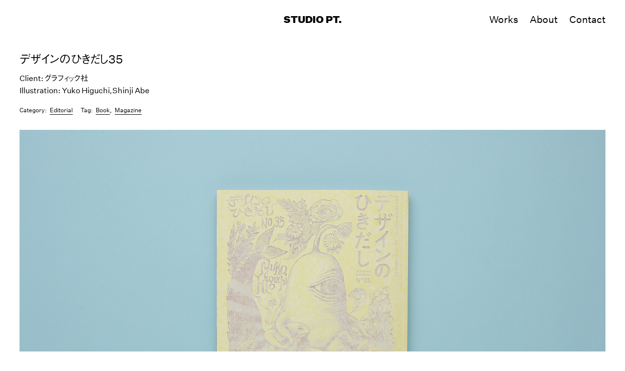

--- FILE ---
content_type: text/html; charset=UTF-8
request_url: https://studio-pt.co/works/83/
body_size: 16594
content:

<!doctype html>
<html lang="ja">
  <head>
  <meta charset="utf-8">
  <meta http-equiv="x-ua-compatible" content="ie=edge">
  <meta name="viewport" content="width=device-width, initial-scale=1">
  <link rel="icon" href="/assets/images/favicon.png" sizes="48x48" type="image/png">
  <meta property="og:type" content="website">
  <meta property="og:site_name" content="STUDIO PT.">
  <meta property="og:locale" content="ja_JP">
  <meta name="twitter:card" content="summary_large_image">

  <meta property="og:description" content="Client: グラフィック社 Illustration: Yuko Higuchi，Shinji Abe">
<meta property="twitter:text:description" content="Client: グラフィック社 Illustration: Yuko Higuchi，Shinji Abe">
<meta property="og:title" content="デザインのひきだし35">
<meta property="og:url" content="/works/83/">
<meta property="og:image" content="https://studio-pt.co/media/2018/10/IMG_999_262_LS.jpg">
  <title>デザインのひきだし35 &#8211; STUDIO PT.</title>
<meta name='robots' content='max-image-preview:large' />
<link rel="stylesheet" href="/wp-includes/css/dist/block-library/style.min.css?ver=6.0.11">
<style id='global-styles-inline-css' type='text/css'>
body{--wp--preset--color--black: #000000;--wp--preset--color--cyan-bluish-gray: #abb8c3;--wp--preset--color--white: #ffffff;--wp--preset--color--pale-pink: #f78da7;--wp--preset--color--vivid-red: #cf2e2e;--wp--preset--color--luminous-vivid-orange: #ff6900;--wp--preset--color--luminous-vivid-amber: #fcb900;--wp--preset--color--light-green-cyan: #7bdcb5;--wp--preset--color--vivid-green-cyan: #00d084;--wp--preset--color--pale-cyan-blue: #8ed1fc;--wp--preset--color--vivid-cyan-blue: #0693e3;--wp--preset--color--vivid-purple: #9b51e0;--wp--preset--gradient--vivid-cyan-blue-to-vivid-purple: linear-gradient(135deg,rgba(6,147,227,1) 0%,rgb(155,81,224) 100%);--wp--preset--gradient--light-green-cyan-to-vivid-green-cyan: linear-gradient(135deg,rgb(122,220,180) 0%,rgb(0,208,130) 100%);--wp--preset--gradient--luminous-vivid-amber-to-luminous-vivid-orange: linear-gradient(135deg,rgba(252,185,0,1) 0%,rgba(255,105,0,1) 100%);--wp--preset--gradient--luminous-vivid-orange-to-vivid-red: linear-gradient(135deg,rgba(255,105,0,1) 0%,rgb(207,46,46) 100%);--wp--preset--gradient--very-light-gray-to-cyan-bluish-gray: linear-gradient(135deg,rgb(238,238,238) 0%,rgb(169,184,195) 100%);--wp--preset--gradient--cool-to-warm-spectrum: linear-gradient(135deg,rgb(74,234,220) 0%,rgb(151,120,209) 20%,rgb(207,42,186) 40%,rgb(238,44,130) 60%,rgb(251,105,98) 80%,rgb(254,248,76) 100%);--wp--preset--gradient--blush-light-purple: linear-gradient(135deg,rgb(255,206,236) 0%,rgb(152,150,240) 100%);--wp--preset--gradient--blush-bordeaux: linear-gradient(135deg,rgb(254,205,165) 0%,rgb(254,45,45) 50%,rgb(107,0,62) 100%);--wp--preset--gradient--luminous-dusk: linear-gradient(135deg,rgb(255,203,112) 0%,rgb(199,81,192) 50%,rgb(65,88,208) 100%);--wp--preset--gradient--pale-ocean: linear-gradient(135deg,rgb(255,245,203) 0%,rgb(182,227,212) 50%,rgb(51,167,181) 100%);--wp--preset--gradient--electric-grass: linear-gradient(135deg,rgb(202,248,128) 0%,rgb(113,206,126) 100%);--wp--preset--gradient--midnight: linear-gradient(135deg,rgb(2,3,129) 0%,rgb(40,116,252) 100%);--wp--preset--duotone--dark-grayscale: url('#wp-duotone-dark-grayscale');--wp--preset--duotone--grayscale: url('#wp-duotone-grayscale');--wp--preset--duotone--purple-yellow: url('#wp-duotone-purple-yellow');--wp--preset--duotone--blue-red: url('#wp-duotone-blue-red');--wp--preset--duotone--midnight: url('#wp-duotone-midnight');--wp--preset--duotone--magenta-yellow: url('#wp-duotone-magenta-yellow');--wp--preset--duotone--purple-green: url('#wp-duotone-purple-green');--wp--preset--duotone--blue-orange: url('#wp-duotone-blue-orange');--wp--preset--font-size--small: 13px;--wp--preset--font-size--medium: 20px;--wp--preset--font-size--large: 36px;--wp--preset--font-size--x-large: 42px;}.has-black-color{color: var(--wp--preset--color--black) !important;}.has-cyan-bluish-gray-color{color: var(--wp--preset--color--cyan-bluish-gray) !important;}.has-white-color{color: var(--wp--preset--color--white) !important;}.has-pale-pink-color{color: var(--wp--preset--color--pale-pink) !important;}.has-vivid-red-color{color: var(--wp--preset--color--vivid-red) !important;}.has-luminous-vivid-orange-color{color: var(--wp--preset--color--luminous-vivid-orange) !important;}.has-luminous-vivid-amber-color{color: var(--wp--preset--color--luminous-vivid-amber) !important;}.has-light-green-cyan-color{color: var(--wp--preset--color--light-green-cyan) !important;}.has-vivid-green-cyan-color{color: var(--wp--preset--color--vivid-green-cyan) !important;}.has-pale-cyan-blue-color{color: var(--wp--preset--color--pale-cyan-blue) !important;}.has-vivid-cyan-blue-color{color: var(--wp--preset--color--vivid-cyan-blue) !important;}.has-vivid-purple-color{color: var(--wp--preset--color--vivid-purple) !important;}.has-black-background-color{background-color: var(--wp--preset--color--black) !important;}.has-cyan-bluish-gray-background-color{background-color: var(--wp--preset--color--cyan-bluish-gray) !important;}.has-white-background-color{background-color: var(--wp--preset--color--white) !important;}.has-pale-pink-background-color{background-color: var(--wp--preset--color--pale-pink) !important;}.has-vivid-red-background-color{background-color: var(--wp--preset--color--vivid-red) !important;}.has-luminous-vivid-orange-background-color{background-color: var(--wp--preset--color--luminous-vivid-orange) !important;}.has-luminous-vivid-amber-background-color{background-color: var(--wp--preset--color--luminous-vivid-amber) !important;}.has-light-green-cyan-background-color{background-color: var(--wp--preset--color--light-green-cyan) !important;}.has-vivid-green-cyan-background-color{background-color: var(--wp--preset--color--vivid-green-cyan) !important;}.has-pale-cyan-blue-background-color{background-color: var(--wp--preset--color--pale-cyan-blue) !important;}.has-vivid-cyan-blue-background-color{background-color: var(--wp--preset--color--vivid-cyan-blue) !important;}.has-vivid-purple-background-color{background-color: var(--wp--preset--color--vivid-purple) !important;}.has-black-border-color{border-color: var(--wp--preset--color--black) !important;}.has-cyan-bluish-gray-border-color{border-color: var(--wp--preset--color--cyan-bluish-gray) !important;}.has-white-border-color{border-color: var(--wp--preset--color--white) !important;}.has-pale-pink-border-color{border-color: var(--wp--preset--color--pale-pink) !important;}.has-vivid-red-border-color{border-color: var(--wp--preset--color--vivid-red) !important;}.has-luminous-vivid-orange-border-color{border-color: var(--wp--preset--color--luminous-vivid-orange) !important;}.has-luminous-vivid-amber-border-color{border-color: var(--wp--preset--color--luminous-vivid-amber) !important;}.has-light-green-cyan-border-color{border-color: var(--wp--preset--color--light-green-cyan) !important;}.has-vivid-green-cyan-border-color{border-color: var(--wp--preset--color--vivid-green-cyan) !important;}.has-pale-cyan-blue-border-color{border-color: var(--wp--preset--color--pale-cyan-blue) !important;}.has-vivid-cyan-blue-border-color{border-color: var(--wp--preset--color--vivid-cyan-blue) !important;}.has-vivid-purple-border-color{border-color: var(--wp--preset--color--vivid-purple) !important;}.has-vivid-cyan-blue-to-vivid-purple-gradient-background{background: var(--wp--preset--gradient--vivid-cyan-blue-to-vivid-purple) !important;}.has-light-green-cyan-to-vivid-green-cyan-gradient-background{background: var(--wp--preset--gradient--light-green-cyan-to-vivid-green-cyan) !important;}.has-luminous-vivid-amber-to-luminous-vivid-orange-gradient-background{background: var(--wp--preset--gradient--luminous-vivid-amber-to-luminous-vivid-orange) !important;}.has-luminous-vivid-orange-to-vivid-red-gradient-background{background: var(--wp--preset--gradient--luminous-vivid-orange-to-vivid-red) !important;}.has-very-light-gray-to-cyan-bluish-gray-gradient-background{background: var(--wp--preset--gradient--very-light-gray-to-cyan-bluish-gray) !important;}.has-cool-to-warm-spectrum-gradient-background{background: var(--wp--preset--gradient--cool-to-warm-spectrum) !important;}.has-blush-light-purple-gradient-background{background: var(--wp--preset--gradient--blush-light-purple) !important;}.has-blush-bordeaux-gradient-background{background: var(--wp--preset--gradient--blush-bordeaux) !important;}.has-luminous-dusk-gradient-background{background: var(--wp--preset--gradient--luminous-dusk) !important;}.has-pale-ocean-gradient-background{background: var(--wp--preset--gradient--pale-ocean) !important;}.has-electric-grass-gradient-background{background: var(--wp--preset--gradient--electric-grass) !important;}.has-midnight-gradient-background{background: var(--wp--preset--gradient--midnight) !important;}.has-small-font-size{font-size: var(--wp--preset--font-size--small) !important;}.has-medium-font-size{font-size: var(--wp--preset--font-size--medium) !important;}.has-large-font-size{font-size: var(--wp--preset--font-size--large) !important;}.has-x-large-font-size{font-size: var(--wp--preset--font-size--x-large) !important;}
</style>
<style id='akismet-widget-style-inline-css' type='text/css'>

			.a-stats {
				--akismet-color-mid-green: #357b49;
				--akismet-color-white: #fff;
				--akismet-color-light-grey: #f6f7f7;

				max-width: 350px;
				width: auto;
			}

			.a-stats * {
				all: unset;
				box-sizing: border-box;
			}

			.a-stats strong {
				font-weight: 600;
			}

			.a-stats a.a-stats__link,
			.a-stats a.a-stats__link:visited,
			.a-stats a.a-stats__link:active {
				background: var(--akismet-color-mid-green);
				border: none;
				box-shadow: none;
				border-radius: 8px;
				color: var(--akismet-color-white);
				cursor: pointer;
				display: block;
				font-family: -apple-system, BlinkMacSystemFont, 'Segoe UI', 'Roboto', 'Oxygen-Sans', 'Ubuntu', 'Cantarell', 'Helvetica Neue', sans-serif;
				font-weight: 500;
				padding: 12px;
				text-align: center;
				text-decoration: none;
				transition: all 0.2s ease;
			}

			/* Extra specificity to deal with TwentyTwentyOne focus style */
			.widget .a-stats a.a-stats__link:focus {
				background: var(--akismet-color-mid-green);
				color: var(--akismet-color-white);
				text-decoration: none;
			}

			.a-stats a.a-stats__link:hover {
				filter: brightness(110%);
				box-shadow: 0 4px 12px rgba(0, 0, 0, 0.06), 0 0 2px rgba(0, 0, 0, 0.16);
			}

			.a-stats .count {
				color: var(--akismet-color-white);
				display: block;
				font-size: 1.5em;
				line-height: 1.4;
				padding: 0 13px;
				white-space: nowrap;
			}
		
</style>
<link rel="stylesheet" href="/assets/styles/main.css">
<link rel="canonical" href="https://studio-pt.co/works/83/" />
</head>
  <body id="t" class="works-template-default single single-works postid-83 83">
    <!--[if IE]>
      <div class="alert alert-warning">
        You are using an <strong>outdated</strong> browser. Please <a href="http://browsehappy.com/">upgrade your browser</a> to improve your experience.      </div>
    <![endif]-->
    <header class='banner'>
  <a class="brand" href="https://studio-pt.co/">STUDIO PT.</a>
</header>
<div id="icon-menu">
  <span></span>
  <span></span>
  <span></span>
  <span></span>
</div>

<nav role="navigation" class="nav-primary">
  <ul id="menu-primary" class="nav"><li id="menu-item-56" class="menu-item menu-item-type-custom menu-item-object-custom menu-item-has-children menu-item-56 dropdown"><a title="Works" href="#" data-toggle="dropdown" class="dropdown-toggle" aria-haspopup="true">Works <span class="caret"></span></a>
<ul role="menu" class=" dropdown-menu">
	<li id="menu-item-71" class="menu-item menu-item-type-custom menu-item-object-custom menu-item-71"><a title="All" href="/works">All</a></li>
	<li id="menu-item-64" class="menu-item menu-item-type-taxonomy menu-item-object-c menu-item-64"><a title="Editorial" href="/works/?c=editorial">Editorial</a></li>
	<li id="menu-item-66" class="menu-item menu-item-type-taxonomy menu-item-object-c menu-item-66"><a title="Promotion" href="/works/?c=promotion">Promotion</a></li>
	<li id="menu-item-63" class="menu-item menu-item-type-taxonomy menu-item-object-c menu-item-63"><a title="CI/VI" href="/works/?c=ci-vi">CI/VI</a></li>
	<li id="menu-item-390" class="menu-item menu-item-type-taxonomy menu-item-object-c menu-item-390"><a title="Sign" href="/works/?c=sign">Sign</a></li>
	<li id="menu-item-67" class="menu-item menu-item-type-taxonomy menu-item-object-c menu-item-67"><a title="Web" href="/works/?c=web">Web</a></li>
	<li id="menu-item-65" class="menu-item menu-item-type-taxonomy menu-item-object-c menu-item-65"><a title="Package" href="/works/?c=package">Package</a></li>
</ul>
</li>
<li id="menu-item-61" class="menu-item menu-item-type-post_type menu-item-object-page menu-item-61"><a title="About" href="https://studio-pt.co/about/">About</a></li>
<li id="menu-item-62" class="menu-item menu-item-type-post_type menu-item-object-page menu-item-62"><a title="Contact" href="https://studio-pt.co/contact/">Contact</a></li>
</ul></nav>
    <div id="b" class="wrap container-fluid" role="document">
      <div class="content row">
        <main class="main">
          <div class='entry-container'>

      <article class="entry-body post-83 works type-works status-publish has-post-thumbnail hentry c-editorial t-book t-magazine">
      <header class="entry-header">
        <h1 class="entry-title"><a href="/works/83/">デザインのひきだし35</a></h1>
        <div class="entry-description">
          <div class="page" title="Page 3">
<div class="section">
<div class="layoutArea">
<div class="column">
<p>Client: グラフィック社<br />
Illustration: Yuko Higuchi，Shinji Abe</p>
</div>
</div>
</div>
</div>
        </div>
        <ul class="entry-categories"><li><a href="/works/?c=editorial">Editorial</a></li></ul>        <ul class="entry-taxonomies"><li><a href="/works/?t=book">Book</a></li><li><a href="/works/?t=magazine">Magazine</a></li></ul>      </header>
      <div class="entry-content">
        <div class="entry-item"><img class="item-image" src="/media/2018/10/hikidashi_35_1-1200x800.jpg" srcset="/media/2018/10/hikidashi_35_1-1200x800.jpg 1200w, /media/2018/10/hikidashi_35_1.jpg 1201w" alt=""></div><div class="entry-item"><img class="item-image" src="/media/2018/10/IMG_999_257_s_LS-1200x800.jpg" srcset="/media/2018/10/IMG_999_257_s_LS-1200x800.jpg 1200w, /media/2018/10/IMG_999_257_s_LS.jpg 1201w" alt=""></div><div class="entry-item"><img class="item-image" src="/media/2018/10/hikidashi_35_3-1200x800.jpg" srcset="/media/2018/10/hikidashi_35_3-1200x800.jpg 1200w, /media/2018/10/hikidashi_35_3.jpg 1201w" alt=""></div><div class="entry-item"><img class="item-image" src="/media/2018/10/hikidashi_35_4_LS-1200x800.jpg" srcset="/media/2018/10/hikidashi_35_4_LS-1200x800.jpg 1200w, /media/2018/10/hikidashi_35_4_LS.jpg 1201w" alt=""></div><div class="entry-item"><img class="item-image" src="/media/2018/10/hikidashi_35_5-1200x800.jpg" srcset="/media/2018/10/hikidashi_35_5-1200x800.jpg 1200w, /media/2018/10/hikidashi_35_5.jpg 1201w" alt=""></div><div class="entry-item"><img class="item-image" src="/media/2018/10/hikidashi_35_6_LS-1200x800.jpg" srcset="/media/2018/10/hikidashi_35_6_LS-1200x800.jpg 1200w, /media/2018/10/hikidashi_35_6_LS.jpg 1201w" alt=""></div>      </div>

      <footer>
        <a class="next-works" href="https://studio-pt.co/works/165/" rel="prev">前へ</a>      </footer>
    </article>
  </div>
        </main>
              </div>
    </div>
    <footer class="content-info">
  <div class="container-fluid">
    <p><small class="copyright">Copyright &copy;STUDIO PT. All Rights Reserved.</small></p>
  </div>
</footer>
<script src="//typesquare.com/3/tsst/script/ja/typesquare.js?5b87c08f99a041609dd36f18ac1e02ec&auto_load_font=true" charset="utf-8"></script>
<script>
  // (function(i,s,o,g,r,a,m){i['GoogleAnalyticsObject']=r;i[r]=i[r]||function(){
  // (i[r].q=i[r].q||[]).push(arguments)},i[r].l=1*new Date();a=s.createElement(o),
  // m=s.getElementsByTagName(o)[0];a.async=1;a.src=g;m.parentNode.insertBefore(a,m)
  // })(window,document,'script','https://www.google-analytics.com/analytics.js','ga');
  // ga('create', 'UA-92966217-1', 'auto');
  // ga('send', 'pageview');
</script>
<script src="/assets/scripts/libs.js" id="sage/libs-js"></script>
<script src="/assets/scripts/plugins.js" id="sage/plugins-js"></script>
<script src="/assets/scripts/main.js" id="sage/js-js"></script>
  </body>
</html>


--- FILE ---
content_type: application/javascript
request_url: https://studio-pt.co/assets/scripts/plugins.js
body_size: 49795
content:
!function(e,t,r){"use strict";var i=t.documentElement,n={create:function(e){return t.createElement(e)},old:!!/(Android\s(1.|2.))|(Silk\/1.)/i.test(navigator.userAgent),pfx:function(){var e=t.createElement("dummy").style,i=["Webkit","Moz","O","ms"],n={};return function(t){if("undefined"==typeof n[t]){var o=t.charAt(0).toUpperCase()+t.substr(1),s=(t+" "+i.join(o+" ")+o).split(" ");n[t]=null;for(var a in s)if(e[s[a]]!==r){n[t]=s[a];break}}return n[t]}}()},o={css3Dtransform:function(){var e=!n.old&&null!==n.pfx("perspective");return!!e}(),cssTransform:function(){var e=!n.old&&null!==n.pfx("transformOrigin");return!!e}(),cssTransition:function(){var e=null!==n.pfx("transition");return!!e}(),addEventListener:!!e.addEventListener,querySelectorAll:!!t.querySelectorAll,matchMedia:!!e.matchMedia,deviceMotion:"DeviceMotionEvent"in e,deviceOrientation:"DeviceOrientationEvent"in e,contextMenu:"contextMenu"in i&&"HTMLMenuItemElement"in e,classList:"classList"in i,placeholder:"placeholder"in n.create("input"),localStorage:function(){var e="x";try{return localStorage.setItem(e,e),localStorage.removeItem(e),!0}catch(e){return!1}}(),historyAPI:e.history&&"pushState"in e.history,serviceWorker:"serviceWorker"in navigator,viewportUnit:function(e){try{e.style.width="1vw";var t=""!==e.style.width;return!!t}catch(e){return!1}}(n.create("dummy")),remUnit:function(e){try{e.style.width="1rem";var t=""!==e.style.width;return!!t}catch(e){return!1}}(n.create("dummy")),canvas:function(e){return!(!e.getContext||!e.getContext("2d"))}(n.create("canvas")),svg:!!t.createElementNS&&!!t.createElementNS("http://www.w3.org/2000/svg","svg").createSVGRect,webGL:function(t){try{return!(!e.WebGLRenderingContext||!t.getContext("webgl")&&!t.getContext("experimental-webgl"))}catch(e){return!1}}(n.create("canvas")),cors:"XMLHttpRequest"in e&&"withCredentials"in new XMLHttpRequest,touch:!!("ontouchstart"in e||e.navigator&&e.navigator.msPointerEnabled&&e.MSGesture||e.DocumentTouch&&t instanceof DocumentTouch),async:"async"in n.create("script"),defer:"defer"in n.create("script"),geolocation:"geolocation"in navigator,srcset:"srcset"in n.create("img"),sizes:"sizes"in n.create("img"),pictureElement:"HTMLPictureElement"in e,testAll:function(){var e=" js";for(var t in this)"testAll"!==t&&"constructor"!==t&&this[t]&&(e+=" "+t);i.className+=e.toLowerCase()}};e.feature=o}(window,document),function(e){"use strict";var t=-1,r=function(r,i){return this.itemsContainerSelector=i.container,this.itemSelector=i.item,this.nextSelector=i.next,this.paginationSelector=i.pagination,this.$scrollContainer=r,this.$container=window===r.get(0)?e(document):r,this.defaultDelay=i.delay,this.negativeMargin=i.negativeMargin,this.nextUrl=null,this.isBound=!1,this.isPaused=!1,this.isInitialized=!1,this.listeners={next:new IASCallbacks,load:new IASCallbacks,loaded:new IASCallbacks,render:new IASCallbacks,rendered:new IASCallbacks,scroll:new IASCallbacks,noneLeft:new IASCallbacks,ready:new IASCallbacks},this.extensions=[],this.scrollHandler=function(){if(this.isBound&&!this.isPaused){var e=this.getCurrentScrollOffset(this.$scrollContainer),r=this.getScrollThreshold();t!=r&&(this.fire("scroll",[e,r]),e>=r&&this.next())}},this.getItemsContainer=function(){return e(this.itemsContainerSelector)},this.getLastItem=function(){return e(this.itemSelector,this.getItemsContainer().get(0)).last()},this.getFirstItem=function(){return e(this.itemSelector,this.getItemsContainer().get(0)).first()},this.getScrollThreshold=function(e){var r;return e=e||this.negativeMargin,e=e>=0?e*-1:e,r=this.getLastItem(),0===r.length?t:r.offset().top+r.height()+e},this.getCurrentScrollOffset=function(e){var t=0,r=e.height();return t=window===e.get(0)?e.scrollTop():e.offset().top,navigator.platform.indexOf("iPhone")==-1&&navigator.platform.indexOf("iPod")==-1||(r+=80),t+r},this.getNextUrl=function(t){return t=t||this.$container,e(this.nextSelector,t).last().attr("href")},this.load=function(t,r,i){var n,o,s=this,a=[],l=+new Date;i=i||this.defaultDelay;var u={url:t};return s.fire("load",[u]),e.get(u.url,null,e.proxy(function(t){n=e(this.itemsContainerSelector,t).eq(0),0===n.length&&(n=e(t).filter(this.itemsContainerSelector).eq(0)),n&&n.find(this.itemSelector).each(function(){a.push(this)}),s.fire("loaded",[t,a]),r&&(o=+new Date-l,o<i?setTimeout(function(){r.call(s,t,a)},i-o):r.call(s,t,a))},s),"html")},this.render=function(t,r){var i=this,n=this.getLastItem(),o=0,s=this.fire("render",[t]);s.done(function(){e(t).hide(),n.after(t),e(t).fadeIn(400,function(){++o<t.length||(i.fire("rendered",[t]),r&&r())})})},this.hidePagination=function(){this.paginationSelector&&e(this.paginationSelector,this.$container).hide()},this.restorePagination=function(){this.paginationSelector&&e(this.paginationSelector,this.$container).show()},this.throttle=function(t,r){var i,n,o=0;return i=function(){function e(){o=+new Date,t.apply(i,s)}var i=this,s=arguments,a=+new Date-o;n?clearTimeout(n):e(),a>r?e():n=setTimeout(e,r)},e.guid&&(i.guid=t.guid=t.guid||e.guid++),i},this.fire=function(e,t){return this.listeners[e].fireWith(this,t)},this.pause=function(){this.isPaused=!0},this.resume=function(){this.isPaused=!1},this};r.prototype.initialize=function(){if(this.isInitialized)return!1;var e=!!("onscroll"in this.$scrollContainer.get(0)),t=this.getCurrentScrollOffset(this.$scrollContainer),r=this.getScrollThreshold();return!!e&&(this.hidePagination(),this.bind(),this.fire("ready"),this.nextUrl=this.getNextUrl(),t>=r?(this.next(),this.one("rendered",function(){this.isInitialized=!0})):this.isInitialized=!0,this)},r.prototype.reinitialize=function(){this.isInitialized=!1,this.unbind(),this.initialize()},r.prototype.bind=function(){if(!this.isBound){this.$scrollContainer.on("scroll",e.proxy(this.throttle(this.scrollHandler,150),this));for(var t=0,r=this.extensions.length;t<r;t++)this.extensions[t].bind(this);this.isBound=!0,this.resume()}},r.prototype.unbind=function(){if(this.isBound){this.$scrollContainer.off("scroll",this.scrollHandler);for(var e=0,t=this.extensions.length;e<t;e++)"undefined"!=typeof this.extensions[e].unbind&&this.extensions[e].unbind(this);this.isBound=!1}},r.prototype.destroy=function(){this.unbind(),this.$scrollContainer.data("ias",null)},r.prototype.on=function(t,r,i){if("undefined"==typeof this.listeners[t])throw new Error('There is no event called "'+t+'"');return i=i||0,this.listeners[t].add(e.proxy(r,this),i),this},r.prototype.one=function(e,t){var r=this,i=function(){r.off(e,t),r.off(e,i)};return this.on(e,t),this.on(e,i),this},r.prototype.off=function(e,t){if("undefined"==typeof this.listeners[e])throw new Error('There is no event called "'+e+'"');return this.listeners[e].remove(t),this},r.prototype.next=function(){var e=this.nextUrl,t=this;if(this.pause(),!e)return this.fire("noneLeft",[this.getLastItem()]),this.listeners.noneLeft.disable(),t.resume(),!1;var r=this.fire("next",[e]);return r.done(function(){t.load(e,function(e,r){t.render(r,function(){t.nextUrl=t.getNextUrl(e),t.resume()})})}),r.fail(function(){t.resume()}),!0},r.prototype.extension=function(e){if("undefined"==typeof e.bind)throw new Error('Extension doesn\'t have required method "bind"');return"undefined"!=typeof e.initialize&&e.initialize(this),this.extensions.push(e),this.isInitialized&&this.reinitialize(),this},e.ias=function(t){var r=e(window);return r.ias.apply(r,arguments)},e.fn.ias=function(t){var i=Array.prototype.slice.call(arguments),n=this;return this.each(function(){var o=e(this),s=o.data("ias"),a=e.extend({},e.fn.ias.defaults,o.data(),"object"==typeof t&&t);if(s||(o.data("ias",s=new r(o,a)),e(document).ready(e.proxy(s.initialize,s))),"string"==typeof t){if("function"!=typeof s[t])throw new Error('There is no method called "'+t+'"');i.shift(),s[t].apply(s,i)}n=s}),n},e.fn.ias.defaults={item:".item",container:".listing",next:".next",pagination:!1,delay:600,negativeMargin:10}}(jQuery);var IASCallbacks=function(){return this.list=[],this.fireStack=[],this.isFiring=!1,this.isDisabled=!1,this.fire=function(e){var t=e[0],r=e[1],i=e[2];this.isFiring=!0;for(var n=0,o=this.list.length;n<o;n++)if(void 0!=this.list[n]&&!1===this.list[n].fn.apply(t,i)){r.reject();break}this.isFiring=!1,r.resolve(),this.fireStack.length&&this.fire(this.fireStack.shift())},this.inList=function(e,t){t=t||0;for(var r=t,i=this.list.length;r<i;r++)if(this.list[r].fn===e||e.guid&&this.list[r].fn.guid&&e.guid===this.list[r].fn.guid)return r;return-1},this};IASCallbacks.prototype={add:function(e,t){var r={fn:e,priority:t};t=t||0;for(var i=0,n=this.list.length;i<n;i++)if(t>this.list[i].priority)return this.list.splice(i,0,r),this;return this.list.push(r),this},remove:function(e){for(var t=0;(t=this.inList(e,t))>-1;)this.list.splice(t,1);return this},has:function(e){return this.inList(e)>-1},fireWith:function(e,t){var r=jQuery.Deferred();return this.isDisabled?r.reject():(t=t||[],t=[e,r,t.slice?t.slice():t],this.isFiring?this.fireStack.push(t):this.fire(t),r)},disable:function(){this.isDisabled=!0},enable:function(){this.isDisabled=!1}};var IASSpinnerExtension=function(e){return e=jQuery.extend({},this.defaults,e),this.ias=null,this.uid=(new Date).getTime(),this.src=e.src,this.html=e.html.replace("{src}",this.src),this.showSpinner=function(){var e=this.getSpinner()||this.createSpinner(),t=this.ias.getLastItem();t.after(e),e.fadeIn()},this.showSpinnerBefore=function(){var e=this.getSpinner()||this.createSpinner(),t=this.ias.getFirstItem();t.before(e),e.fadeIn()},this.removeSpinner=function(){this.hasSpinner()&&this.getSpinner().remove()},this.getSpinner=function(){var e=jQuery("#ias_spinner_"+this.uid);return e.length>0&&e},this.hasSpinner=function(){var e=jQuery("#ias_spinner_"+this.uid);return e.length>0},this.createSpinner=function(){var e=jQuery(this.html).attr("id","ias_spinner_"+this.uid);return e.hide(),e},this};IASSpinnerExtension.prototype.bind=function(e){this.ias=e,e.on("next",jQuery.proxy(this.showSpinner,this)),e.on("render",jQuery.proxy(this.removeSpinner,this));try{e.on("prev",jQuery.proxy(this.showSpinnerBefore,this))}catch(e){}},IASSpinnerExtension.prototype.unbind=function(e){e.off("next",this.showSpinner),e.off("render",this.removeSpinner);try{e.off("prev",this.showSpinnerBefore)}catch(e){}},IASSpinnerExtension.prototype.defaults={src:"[data-uri]",html:'<div class="ias-spinner" style="text-align: center;"><img src="{src}"/></div>'};var IASTriggerExtension=function(e){return e=jQuery.extend({},this.defaults,e),this.ias=null,this.html=e.html.replace("{text}",e.text),this.htmlPrev=e.htmlPrev.replace("{text}",e.textPrev),this.enabled=!0,this.count=0,this.offset=e.offset,this.$triggerNext=null,this.$triggerPrev=null,this.showTriggerNext=function(){if(!this.enabled)return!0;if(!1===this.offset||++this.count<this.offset)return!0;var e=this.$triggerNext||(this.$triggerNext=this.createTrigger(this.next,this.html)),t=this.ias.getLastItem();return t.after(e),e.fadeIn(),!1},this.showTriggerPrev=function(){if(!this.enabled)return!0;var e=this.$triggerPrev||(this.$triggerPrev=this.createTrigger(this.prev,this.htmlPrev)),t=this.ias.getFirstItem();return t.before(e),e.fadeIn(),!1},this.onRendered=function(){this.enabled=!0},this.createTrigger=function(e,t){var r,i=(new Date).getTime();return t=t||this.html,r=jQuery(t).attr("id","ias_trigger_"+i),r.hide(),r.on("click",jQuery.proxy(e,this)),r},this};IASTriggerExtension.prototype.bind=function(e){this.ias=e,e.on("next",jQuery.proxy(this.showTriggerNext,this),this.priority),e.on("rendered",jQuery.proxy(this.onRendered,this),this.priority);try{e.on("prev",jQuery.proxy(this.showTriggerPrev,this),this.priority)}catch(e){}},IASTriggerExtension.prototype.unbind=function(e){e.off("next",this.showTriggerNext),e.off("rendered",this.onRendered);try{e.off("prev",this.showTriggerPrev)}catch(e){}},IASTriggerExtension.prototype.next=function(){this.enabled=!1,this.ias.pause(),this.$triggerNext&&(this.$triggerNext.remove(),this.$triggerNext=null),this.ias.next()},IASTriggerExtension.prototype.prev=function(){this.enabled=!1,this.ias.pause(),this.$triggerPrev&&(this.$triggerPrev.remove(),this.$triggerPrev=null),this.ias.prev()},IASTriggerExtension.prototype.defaults={text:"Load more items",html:'<div class="ias-trigger ias-trigger-next" style="text-align: center; cursor: pointer;"><a>{text}</a></div>',textPrev:"Load previous items",htmlPrev:'<div class="ias-trigger ias-trigger-prev" style="text-align: center; cursor: pointer;"><a>{text}</a></div>',offset:0},IASTriggerExtension.prototype.priority=1e3,!function(e){function t(e){var t=e.length,i=r.type(e);return"function"!==i&&!r.isWindow(e)&&(!(1!==e.nodeType||!t)||("array"===i||0===t||"number"==typeof t&&t>0&&t-1 in e))}if(!e.jQuery){var r=function(e,t){return new r.fn.init(e,t)};r.isWindow=function(e){return null!=e&&e==e.window},r.type=function(e){return null==e?e+"":"object"==typeof e||"function"==typeof e?n[s.call(e)]||"object":typeof e},r.isArray=Array.isArray||function(e){return"array"===r.type(e)},r.isPlainObject=function(e){var t;if(!e||"object"!==r.type(e)||e.nodeType||r.isWindow(e))return!1;try{if(e.constructor&&!o.call(e,"constructor")&&!o.call(e.constructor.prototype,"isPrototypeOf"))return!1}catch(e){return!1}for(t in e);return void 0===t||o.call(e,t)},r.each=function(e,r,i){var n,o=0,s=e.length,a=t(e);if(i){if(a)for(;s>o&&(n=r.apply(e[o],i),n!==!1);o++);else for(o in e)if(n=r.apply(e[o],i),n===!1)break}else if(a)for(;s>o&&(n=r.call(e[o],o,e[o]),n!==!1);o++);else for(o in e)if(n=r.call(e[o],o,e[o]),n===!1)break;return e},r.data=function(e,t,n){if(void 0===n){var o=e[r.expando],s=o&&i[o];if(void 0===t)return s;if(s&&t in s)return s[t]}else if(void 0!==t){var o=e[r.expando]||(e[r.expando]=++r.uuid);return i[o]=i[o]||{},i[o][t]=n,n}},r.removeData=function(e,t){var n=e[r.expando],o=n&&i[n];o&&r.each(t,function(e,t){delete o[t]})},r.extend=function(){var e,t,i,n,o,s,a=arguments[0]||{},l=1,u=arguments.length,c=!1;for("boolean"==typeof a&&(c=a,a=arguments[l]||{},l++),"object"!=typeof a&&"function"!==r.type(a)&&(a={}),l===u&&(a=this,l--);u>l;l++)if(null!=(o=arguments[l]))for(n in o)e=a[n],i=o[n],a!==i&&(c&&i&&(r.isPlainObject(i)||(t=r.isArray(i)))?(t?(t=!1,s=e&&r.isArray(e)?e:[]):s=e&&r.isPlainObject(e)?e:{},a[n]=r.extend(c,s,i)):void 0!==i&&(a[n]=i));return a},r.queue=function(e,i,n){function o(e,r){var i=r||[];return null!=e&&(t(Object(e))?!function(e,t){for(var r=+t.length,i=0,n=e.length;r>i;)e[n++]=t[i++];if(r!==r)for(;void 0!==t[i];)e[n++]=t[i++];return e.length=n,e}(i,"string"==typeof e?[e]:e):[].push.call(i,e)),i}if(e){i=(i||"fx")+"queue";var s=r.data(e,i);return n?(!s||r.isArray(n)?s=r.data(e,i,o(n)):s.push(n),s):s||[]}},r.dequeue=function(e,t){r.each(e.nodeType?[e]:e,function(e,i){t=t||"fx";var n=r.queue(i,t),o=n.shift();"inprogress"===o&&(o=n.shift()),o&&("fx"===t&&n.unshift("inprogress"),o.call(i,function(){r.dequeue(i,t)}))})},r.fn=r.prototype={init:function(e){if(e.nodeType)return this[0]=e,this;throw new Error("Not a DOM node.")},offset:function(){var t=this[0].getBoundingClientRect?this[0].getBoundingClientRect():{top:0,left:0};return{top:t.top+(e.pageYOffset||document.scrollTop||0)-(document.clientTop||0),left:t.left+(e.pageXOffset||document.scrollLeft||0)-(document.clientLeft||0)}},position:function(){function e(){for(var e=this.offsetParent||document;e&&"html"===!e.nodeType.toLowerCase&&"static"===e.style.position;)e=e.offsetParent;return e||document}var t=this[0],e=e.apply(t),i=this.offset(),n=/^(?:body|html)$/i.test(e.nodeName)?{top:0,left:0}:r(e).offset();return i.top-=parseFloat(t.style.marginTop)||0,i.left-=parseFloat(t.style.marginLeft)||0,e.style&&(n.top+=parseFloat(e.style.borderTopWidth)||0,n.left+=parseFloat(e.style.borderLeftWidth)||0),{top:i.top-n.top,left:i.left-n.left}}};var i={};r.expando="velocity"+(new Date).getTime(),r.uuid=0;for(var n={},o=n.hasOwnProperty,s=n.toString,a="Boolean Number String Function Array Date RegExp Object Error".split(" "),l=0;l<a.length;l++)n["[object "+a[l]+"]"]=a[l].toLowerCase();r.fn.init.prototype=r.fn,e.Velocity={Utilities:r}}}(window),function(e){"object"==typeof module&&"object"==typeof module.exports?module.exports=e():"function"==typeof define&&define.amd?define(e):e()}(function(){return function(e,t,r,i){function n(e){for(var t=-1,r=e?e.length:0,i=[];++t<r;){var n=e[t];n&&i.push(n)}return i}function o(e){return g.isWrapped(e)?e=[].slice.call(e):g.isNode(e)&&(e=[e]),e}function s(e){var t=p.data(e,"velocity");return null===t?i:t}function a(e){return function(t){return Math.round(t*e)*(1/e)}}function l(e,r,i,n){function o(e,t){return 1-3*t+3*e}function s(e,t){return 3*t-6*e}function a(e){return 3*e}function l(e,t,r){return((o(t,r)*e+s(t,r))*e+a(t))*e}function u(e,t,r){return 3*o(t,r)*e*e+2*s(t,r)*e+a(t)}function c(t,r){for(var n=0;g>n;++n){var o=u(r,e,i);if(0===o)return r;var s=l(r,e,i)-t;r-=s/o}return r}function f(){for(var t=0;v>t;++t)w[t]=l(t*x,e,i)}function p(t,r,n){var o,s,a=0;do s=r+(n-r)/2,o=l(s,e,i)-t,o>0?n=s:r=s;while(Math.abs(o)>y&&++a<m);return s}function h(t){for(var r=0,n=1,o=v-1;n!=o&&w[n]<=t;++n)r+=x;--n;var s=(t-w[n])/(w[n+1]-w[n]),a=r+s*x,l=u(a,e,i);return l>=A?c(t,a):0==l?a:p(t,r,r+x)}function d(){C=!0,(e!=r||i!=n)&&f()}var g=4,A=.001,y=1e-7,m=10,v=11,x=1/(v-1),S="Float32Array"in t;if(4!==arguments.length)return!1;for(var b=0;4>b;++b)if("number"!=typeof arguments[b]||isNaN(arguments[b])||!isFinite(arguments[b]))return!1;e=Math.min(e,1),i=Math.min(i,1),e=Math.max(e,0),i=Math.max(i,0);var w=S?new Float32Array(v):new Array(v),C=!1,P=function(t){return C||d(),e===r&&i===n?t:0===t?0:1===t?1:l(h(t),r,n)};P.getControlPoints=function(){return[{x:e,y:r},{x:i,y:n}]};var E="generateBezier("+[e,r,i,n]+")";return P.toString=function(){return E},P}function u(e,t){var r=e;return g.isString(e)?v.Easings[e]||(r=!1):r=g.isArray(e)&&1===e.length?a.apply(null,e):g.isArray(e)&&2===e.length?x.apply(null,e.concat([t])):!(!g.isArray(e)||4!==e.length)&&l.apply(null,e),r===!1&&(r=v.Easings[v.defaults.easing]?v.defaults.easing:m),r}function c(e){if(e){var t=(new Date).getTime(),r=v.State.calls.length;r>1e4&&(v.State.calls=n(v.State.calls));for(var o=0;r>o;o++)if(v.State.calls[o]){var a=v.State.calls[o],l=a[0],u=a[2],h=a[3],d=!!h,A=null;h||(h=v.State.calls[o][3]=t-16);for(var y=Math.min((t-h)/u.duration,1),m=0,x=l.length;x>m;m++){var b=l[m],C=b.element;if(s(C)){var P=!1;if(u.display!==i&&null!==u.display&&"none"!==u.display){if("flex"===u.display){var E=["-webkit-box","-moz-box","-ms-flexbox","-webkit-flex"];p.each(E,function(e,t){S.setPropertyValue(C,"display",t)})}S.setPropertyValue(C,"display",u.display)}u.visibility!==i&&"hidden"!==u.visibility&&S.setPropertyValue(C,"visibility",u.visibility);for(var k in b)if("element"!==k){var V,I=b[k],T=g.isString(I.easing)?v.Easings[I.easing]:I.easing;if(1===y)V=I.endValue;else{var F=I.endValue-I.startValue;if(V=I.startValue+F*T(y,u,F),!d&&V===I.currentValue)continue}if(I.currentValue=V,"tween"===k)A=V;else{if(S.Hooks.registered[k]){var Q=S.Hooks.getRoot(k),L=s(C).rootPropertyValueCache[Q];L&&(I.rootPropertyValue=L)}var B=S.setPropertyValue(C,k,I.currentValue+(0===parseFloat(V)?"":I.unitType),I.rootPropertyValue,I.scrollData);S.Hooks.registered[k]&&(s(C).rootPropertyValueCache[Q]=S.Normalizations.registered[Q]?S.Normalizations.registered[Q]("extract",null,B[1]):B[1]),"transform"===B[0]&&(P=!0)}}u.mobileHA&&s(C).transformCache.translate3d===i&&(s(C).transformCache.translate3d="(0px, 0px, 0px)",P=!0),P&&S.flushTransformCache(C)}}u.display!==i&&"none"!==u.display&&(v.State.calls[o][2].display=!1),u.visibility!==i&&"hidden"!==u.visibility&&(v.State.calls[o][2].visibility=!1),u.progress&&u.progress.call(a[1],a[1],y,Math.max(0,h+u.duration-t),h,A),1===y&&f(o)}}v.State.isTicking&&w(c)}function f(e,t){if(!v.State.calls[e])return!1;for(var r=v.State.calls[e][0],n=v.State.calls[e][1],o=v.State.calls[e][2],a=v.State.calls[e][4],l=!1,u=0,c=r.length;c>u;u++){var f=r[u].element;if(t||o.loop||("none"===o.display&&S.setPropertyValue(f,"display",o.display),"hidden"===o.visibility&&S.setPropertyValue(f,"visibility",o.visibility)),o.loop!==!0&&(p.queue(f)[1]===i||!/\.velocityQueueEntryFlag/i.test(p.queue(f)[1]))&&s(f)){s(f).isAnimating=!1,s(f).rootPropertyValueCache={};var h=!1;p.each(S.Lists.transforms3D,function(e,t){var r=/^scale/.test(t)?1:0,n=s(f).transformCache[t];s(f).transformCache[t]!==i&&new RegExp("^\\("+r+"[^.]").test(n)&&(h=!0,delete s(f).transformCache[t])}),o.mobileHA&&(h=!0,delete s(f).transformCache.translate3d),h&&S.flushTransformCache(f),S.Values.removeClass(f,"velocity-animating")}if(!t&&o.complete&&!o.loop&&u===c-1)try{o.complete.call(n,n)}catch(e){setTimeout(function(){throw e},1)}a&&o.loop!==!0&&a(n),s(f)&&o.loop===!0&&!t&&(p.each(s(f).tweensContainer,function(e,t){/^rotate/.test(e)&&360===parseFloat(t.endValue)&&(t.endValue=0,t.startValue=360),/^backgroundPosition/.test(e)&&100===parseFloat(t.endValue)&&"%"===t.unitType&&(t.endValue=0,t.startValue=100)}),v(f,"reverse",{loop:!0,delay:o.delay})),o.queue!==!1&&p.dequeue(f,o.queue)}v.State.calls[e]=!1;for(var d=0,g=v.State.calls.length;g>d;d++)if(v.State.calls[d]!==!1){l=!0;break}l===!1&&(v.State.isTicking=!1,delete v.State.calls,v.State.calls=[])}var p,h=function(){if(r.documentMode)return r.documentMode;for(var e=7;e>4;e--){var t=r.createElement("div");if(t.innerHTML="<!--[if IE "+e+"]><span></span><![endif]-->",t.getElementsByTagName("span").length)return t=null,e}return i}(),d=function(){var e=0;return t.webkitRequestAnimationFrame||t.mozRequestAnimationFrame||function(t){var r,i=(new Date).getTime();return r=Math.max(0,16-(i-e)),e=i+r,setTimeout(function(){t(i+r)},r)}}(),g={isString:function(e){return"string"==typeof e},isArray:Array.isArray||function(e){return"[object Array]"===Object.prototype.toString.call(e)},isFunction:function(e){return"[object Function]"===Object.prototype.toString.call(e)},isNode:function(e){return e&&e.nodeType},isNodeList:function(e){return"object"==typeof e&&/^\[object (HTMLCollection|NodeList|Object)\]$/.test(Object.prototype.toString.call(e))&&e.length!==i&&(0===e.length||"object"==typeof e[0]&&e[0].nodeType>0)},isWrapped:function(e){return e&&(e.jquery||t.Zepto&&t.Zepto.zepto.isZ(e))},isSVG:function(e){return t.SVGElement&&e instanceof t.SVGElement},isEmptyObject:function(e){for(var t in e)return!1;return!0}},A=!1;if(e.fn&&e.fn.jquery?(p=e,A=!0):p=t.Velocity.Utilities,8>=h&&!A)throw new Error("Velocity: IE8 and below require jQuery to be loaded before Velocity.");if(7>=h)return void(jQuery.fn.velocity=jQuery.fn.animate);var y=400,m="swing",v={State:{isMobile:/Android|webOS|iPhone|iPad|iPod|BlackBerry|IEMobile|Opera Mini/i.test(navigator.userAgent),isAndroid:/Android/i.test(navigator.userAgent),isGingerbread:/Android 2\.3\.[3-7]/i.test(navigator.userAgent),isChrome:t.chrome,isFirefox:/Firefox/i.test(navigator.userAgent),prefixElement:r.createElement("div"),prefixMatches:{},scrollAnchor:null,scrollPropertyLeft:null,scrollPropertyTop:null,isTicking:!1,calls:[]},CSS:{},Utilities:p,Redirects:{},Easings:{},Promise:t.Promise,defaults:{queue:"",duration:y,easing:m,begin:i,complete:i,progress:i,display:i,visibility:i,loop:!1,delay:!1,mobileHA:!0,_cacheValues:!0},init:function(e){p.data(e,"velocity",{isSVG:g.isSVG(e),isAnimating:!1,computedStyle:null,tweensContainer:null,rootPropertyValueCache:{},transformCache:{}})},hook:null,mock:!1,version:{major:1,minor:2,patch:2},debug:!1};t.pageYOffset!==i?(v.State.scrollAnchor=t,v.State.scrollPropertyLeft="pageXOffset",v.State.scrollPropertyTop="pageYOffset"):(v.State.scrollAnchor=r.documentElement||r.body.parentNode||r.body,v.State.scrollPropertyLeft="scrollLeft",v.State.scrollPropertyTop="scrollTop");var x=function(){function e(e){return-e.tension*e.x-e.friction*e.v}function t(t,r,i){var n={x:t.x+i.dx*r,v:t.v+i.dv*r,tension:t.tension,friction:t.friction};return{dx:n.v,dv:e(n)}}function r(r,i){var n={dx:r.v,dv:e(r)},o=t(r,.5*i,n),s=t(r,.5*i,o),a=t(r,i,s),l=1/6*(n.dx+2*(o.dx+s.dx)+a.dx),u=1/6*(n.dv+2*(o.dv+s.dv)+a.dv);return r.x=r.x+l*i,r.v=r.v+u*i,r}return function e(t,i,n){var o,s,a,l={x:-1,v:0,tension:null,friction:null},u=[0],c=0,f=1e-4,p=.016;for(t=parseFloat(t)||500,i=parseFloat(i)||20,n=n||null,l.tension=t,l.friction=i,o=null!==n,o?(c=e(t,i),s=c/n*p):s=p;a=r(a||l,s),u.push(1+a.x),c+=16,Math.abs(a.x)>f&&Math.abs(a.v)>f;);return o?function(e){return u[e*(u.length-1)|0]}:c}}();v.Easings={linear:function(e){return e},swing:function(e){return.5-Math.cos(e*Math.PI)/2},spring:function(e){return 1-Math.cos(4.5*e*Math.PI)*Math.exp(6*-e)}},p.each([["ease",[.25,.1,.25,1]],["ease-in",[.42,0,1,1]],["ease-out",[0,0,.58,1]],["ease-in-out",[.42,0,.58,1]],["easeInSine",[.47,0,.745,.715]],["easeOutSine",[.39,.575,.565,1]],["easeInOutSine",[.445,.05,.55,.95]],["easeInQuad",[.55,.085,.68,.53]],["easeOutQuad",[.25,.46,.45,.94]],["easeInOutQuad",[.455,.03,.515,.955]],["easeInCubic",[.55,.055,.675,.19]],["easeOutCubic",[.215,.61,.355,1]],["easeInOutCubic",[.645,.045,.355,1]],["easeInQuart",[.895,.03,.685,.22]],["easeOutQuart",[.165,.84,.44,1]],["easeInOutQuart",[.77,0,.175,1]],["easeInQuint",[.755,.05,.855,.06]],["easeOutQuint",[.23,1,.32,1]],["easeInOutQuint",[.86,0,.07,1]],["easeInExpo",[.95,.05,.795,.035]],["easeOutExpo",[.19,1,.22,1]],["easeInOutExpo",[1,0,0,1]],["easeInCirc",[.6,.04,.98,.335]],["easeOutCirc",[.075,.82,.165,1]],["easeInOutCirc",[.785,.135,.15,.86]]],function(e,t){v.Easings[t[0]]=l.apply(null,t[1])});var S=v.CSS={RegEx:{isHex:/^#([A-f\d]{3}){1,2}$/i,valueUnwrap:/^[A-z]+\((.*)\)$/i,wrappedValueAlreadyExtracted:/[0-9.]+ [0-9.]+ [0-9.]+( [0-9.]+)?/,valueSplit:/([A-z]+\(.+\))|(([A-z0-9#-.]+?)(?=\s|$))/gi},Lists:{colors:["fill","stroke","stopColor","color","backgroundColor","borderColor","borderTopColor","borderRightColor","borderBottomColor","borderLeftColor","outlineColor"],transformsBase:["translateX","translateY","scale","scaleX","scaleY","skewX","skewY","rotateZ"],transforms3D:["transformPerspective","translateZ","scaleZ","rotateX","rotateY"]},Hooks:{templates:{textShadow:["Color X Y Blur","black 0px 0px 0px"],boxShadow:["Color X Y Blur Spread","black 0px 0px 0px 0px"],clip:["Top Right Bottom Left","0px 0px 0px 0px"],backgroundPosition:["X Y","0% 0%"],transformOrigin:["X Y Z","50% 50% 0px"],perspectiveOrigin:["X Y","50% 50%"]},registered:{},register:function(){for(var e=0;e<S.Lists.colors.length;e++){var t="color"===S.Lists.colors[e]?"0 0 0 1":"255 255 255 1";S.Hooks.templates[S.Lists.colors[e]]=["Red Green Blue Alpha",t]}var r,i,n;if(h)for(r in S.Hooks.templates){i=S.Hooks.templates[r],n=i[0].split(" ");var o=i[1].match(S.RegEx.valueSplit);"Color"===n[0]&&(n.push(n.shift()),o.push(o.shift()),S.Hooks.templates[r]=[n.join(" "),o.join(" ")])}for(r in S.Hooks.templates){i=S.Hooks.templates[r],n=i[0].split(" ");for(var e in n){var s=r+n[e],a=e;S.Hooks.registered[s]=[r,a]}}},getRoot:function(e){var t=S.Hooks.registered[e];return t?t[0]:e},cleanRootPropertyValue:function(e,t){return S.RegEx.valueUnwrap.test(t)&&(t=t.match(S.RegEx.valueUnwrap)[1]),S.Values.isCSSNullValue(t)&&(t=S.Hooks.templates[e][1]),t},extractValue:function(e,t){var r=S.Hooks.registered[e];if(r){var i=r[0],n=r[1];return t=S.Hooks.cleanRootPropertyValue(i,t),t.toString().match(S.RegEx.valueSplit)[n]}return t},injectValue:function(e,t,r){var i=S.Hooks.registered[e];if(i){var n,o,s=i[0],a=i[1];return r=S.Hooks.cleanRootPropertyValue(s,r),n=r.toString().match(S.RegEx.valueSplit),n[a]=t,o=n.join(" ")}return r}},Normalizations:{registered:{clip:function(e,t,r){switch(e){case"name":return"clip";case"extract":var i;return S.RegEx.wrappedValueAlreadyExtracted.test(r)?i=r:(i=r.toString().match(S.RegEx.valueUnwrap),i=i?i[1].replace(/,(\s+)?/g," "):r),i;case"inject":return"rect("+r+")"}},blur:function(e,t,r){switch(e){case"name":return v.State.isFirefox?"filter":"-webkit-filter";case"extract":var i=parseFloat(r);if(!i&&0!==i){var n=r.toString().match(/blur\(([0-9]+[A-z]+)\)/i);i=n?n[1]:0}return i;case"inject":return parseFloat(r)?"blur("+r+")":"none"}},opacity:function(e,t,r){if(8>=h)switch(e){case"name":return"filter";case"extract":var i=r.toString().match(/alpha\(opacity=(.*)\)/i);return r=i?i[1]/100:1;case"inject":return t.style.zoom=1,parseFloat(r)>=1?"":"alpha(opacity="+parseInt(100*parseFloat(r),10)+")"}else switch(e){case"name":return"opacity";case"extract":return r;case"inject":return r}}},register:function(){9>=h||v.State.isGingerbread||(S.Lists.transformsBase=S.Lists.transformsBase.concat(S.Lists.transforms3D));for(var e=0;e<S.Lists.transformsBase.length;e++)!function(){var t=S.Lists.transformsBase[e];S.Normalizations.registered[t]=function(e,r,n){switch(e){case"name":return"transform";case"extract":return s(r)===i||s(r).transformCache[t]===i?/^scale/i.test(t)?1:0:s(r).transformCache[t].replace(/[()]/g,"");case"inject":var o=!1;switch(t.substr(0,t.length-1)){case"translate":o=!/(%|px|em|rem|vw|vh|\d)$/i.test(n);break;case"scal":case"scale":v.State.isAndroid&&s(r).transformCache[t]===i&&1>n&&(n=1),o=!/(\d)$/i.test(n);break;case"skew":o=!/(deg|\d)$/i.test(n);break;case"rotate":o=!/(deg|\d)$/i.test(n)}return o||(s(r).transformCache[t]="("+n+")"),s(r).transformCache[t]}}}();for(var e=0;e<S.Lists.colors.length;e++)!function(){var t=S.Lists.colors[e];S.Normalizations.registered[t]=function(e,r,n){switch(e){case"name":return t;case"extract":var o;if(S.RegEx.wrappedValueAlreadyExtracted.test(n))o=n;else{var s,a={black:"rgb(0, 0, 0)",blue:"rgb(0, 0, 255)",gray:"rgb(128, 128, 128)",green:"rgb(0, 128, 0)",red:"rgb(255, 0, 0)",white:"rgb(255, 255, 255)"};/^[A-z]+$/i.test(n)?s=a[n]!==i?a[n]:a.black:S.RegEx.isHex.test(n)?s="rgb("+S.Values.hexToRgb(n).join(" ")+")":/^rgba?\(/i.test(n)||(s=a.black),
o=(s||n).toString().match(S.RegEx.valueUnwrap)[1].replace(/,(\s+)?/g," ")}return 8>=h||3!==o.split(" ").length||(o+=" 1"),o;case"inject":return 8>=h?4===n.split(" ").length&&(n=n.split(/\s+/).slice(0,3).join(" ")):3===n.split(" ").length&&(n+=" 1"),(8>=h?"rgb":"rgba")+"("+n.replace(/\s+/g,",").replace(/\.(\d)+(?=,)/g,"")+")"}}}()}},Names:{camelCase:function(e){return e.replace(/-(\w)/g,function(e,t){return t.toUpperCase()})},SVGAttribute:function(e){var t="width|height|x|y|cx|cy|r|rx|ry|x1|x2|y1|y2";return(h||v.State.isAndroid&&!v.State.isChrome)&&(t+="|transform"),new RegExp("^("+t+")$","i").test(e)},prefixCheck:function(e){if(v.State.prefixMatches[e])return[v.State.prefixMatches[e],!0];for(var t=["","Webkit","Moz","ms","O"],r=0,i=t.length;i>r;r++){var n;if(n=0===r?e:t[r]+e.replace(/^\w/,function(e){return e.toUpperCase()}),g.isString(v.State.prefixElement.style[n]))return v.State.prefixMatches[e]=n,[n,!0]}return[e,!1]}},Values:{hexToRgb:function(e){var t,r=/^#?([a-f\d])([a-f\d])([a-f\d])$/i,i=/^#?([a-f\d]{2})([a-f\d]{2})([a-f\d]{2})$/i;return e=e.replace(r,function(e,t,r,i){return t+t+r+r+i+i}),t=i.exec(e),t?[parseInt(t[1],16),parseInt(t[2],16),parseInt(t[3],16)]:[0,0,0]},isCSSNullValue:function(e){return 0==e||/^(none|auto|transparent|(rgba\(0, ?0, ?0, ?0\)))$/i.test(e)},getUnitType:function(e){return/^(rotate|skew)/i.test(e)?"deg":/(^(scale|scaleX|scaleY|scaleZ|alpha|flexGrow|flexHeight|zIndex|fontWeight)$)|((opacity|red|green|blue|alpha)$)/i.test(e)?"":"px"},getDisplayType:function(e){var t=e&&e.tagName.toString().toLowerCase();return/^(b|big|i|small|tt|abbr|acronym|cite|code|dfn|em|kbd|strong|samp|var|a|bdo|br|img|map|object|q|script|span|sub|sup|button|input|label|select|textarea)$/i.test(t)?"inline":/^(li)$/i.test(t)?"list-item":/^(tr)$/i.test(t)?"table-row":/^(table)$/i.test(t)?"table":/^(tbody)$/i.test(t)?"table-row-group":"block"},addClass:function(e,t){e.classList?e.classList.add(t):e.className+=(e.className.length?" ":"")+t},removeClass:function(e,t){e.classList?e.classList.remove(t):e.className=e.className.toString().replace(new RegExp("(^|\\s)"+t.split(" ").join("|")+"(\\s|$)","gi")," ")}},getPropertyValue:function(e,r,n,o){function a(e,r){function n(){u&&S.setPropertyValue(e,"display","none")}var l=0;if(8>=h)l=p.css(e,r);else{var u=!1;if(/^(width|height)$/.test(r)&&0===S.getPropertyValue(e,"display")&&(u=!0,S.setPropertyValue(e,"display",S.Values.getDisplayType(e))),!o){if("height"===r&&"border-box"!==S.getPropertyValue(e,"boxSizing").toString().toLowerCase()){var c=e.offsetHeight-(parseFloat(S.getPropertyValue(e,"borderTopWidth"))||0)-(parseFloat(S.getPropertyValue(e,"borderBottomWidth"))||0)-(parseFloat(S.getPropertyValue(e,"paddingTop"))||0)-(parseFloat(S.getPropertyValue(e,"paddingBottom"))||0);return n(),c}if("width"===r&&"border-box"!==S.getPropertyValue(e,"boxSizing").toString().toLowerCase()){var f=e.offsetWidth-(parseFloat(S.getPropertyValue(e,"borderLeftWidth"))||0)-(parseFloat(S.getPropertyValue(e,"borderRightWidth"))||0)-(parseFloat(S.getPropertyValue(e,"paddingLeft"))||0)-(parseFloat(S.getPropertyValue(e,"paddingRight"))||0);return n(),f}}var d;d=s(e)===i?t.getComputedStyle(e,null):s(e).computedStyle?s(e).computedStyle:s(e).computedStyle=t.getComputedStyle(e,null),"borderColor"===r&&(r="borderTopColor"),l=9===h&&"filter"===r?d.getPropertyValue(r):d[r],(""===l||null===l)&&(l=e.style[r]),n()}if("auto"===l&&/^(top|right|bottom|left)$/i.test(r)){var g=a(e,"position");("fixed"===g||"absolute"===g&&/top|left/i.test(r))&&(l=p(e).position()[r]+"px")}return l}var l;if(S.Hooks.registered[r]){var u=r,c=S.Hooks.getRoot(u);n===i&&(n=S.getPropertyValue(e,S.Names.prefixCheck(c)[0])),S.Normalizations.registered[c]&&(n=S.Normalizations.registered[c]("extract",e,n)),l=S.Hooks.extractValue(u,n)}else if(S.Normalizations.registered[r]){var f,d;f=S.Normalizations.registered[r]("name",e),"transform"!==f&&(d=a(e,S.Names.prefixCheck(f)[0]),S.Values.isCSSNullValue(d)&&S.Hooks.templates[r]&&(d=S.Hooks.templates[r][1])),l=S.Normalizations.registered[r]("extract",e,d)}if(!/^[\d-]/.test(l))if(s(e)&&s(e).isSVG&&S.Names.SVGAttribute(r))if(/^(height|width)$/i.test(r))try{l=e.getBBox()[r]}catch(e){l=0}else l=e.getAttribute(r);else l=a(e,S.Names.prefixCheck(r)[0]);return S.Values.isCSSNullValue(l)&&(l=0),v.debug>=2&&console.log("Get "+r+": "+l),l},setPropertyValue:function(e,r,i,n,o){var a=r;if("scroll"===r)o.container?o.container["scroll"+o.direction]=i:"Left"===o.direction?t.scrollTo(i,o.alternateValue):t.scrollTo(o.alternateValue,i);else if(S.Normalizations.registered[r]&&"transform"===S.Normalizations.registered[r]("name",e))S.Normalizations.registered[r]("inject",e,i),a="transform",i=s(e).transformCache[r];else{if(S.Hooks.registered[r]){var l=r,u=S.Hooks.getRoot(r);n=n||S.getPropertyValue(e,u),i=S.Hooks.injectValue(l,i,n),r=u}if(S.Normalizations.registered[r]&&(i=S.Normalizations.registered[r]("inject",e,i),r=S.Normalizations.registered[r]("name",e)),a=S.Names.prefixCheck(r)[0],8>=h)try{e.style[a]=i}catch(e){v.debug&&console.log("Browser does not support ["+i+"] for ["+a+"]")}else s(e)&&s(e).isSVG&&S.Names.SVGAttribute(r)?e.setAttribute(r,i):e.style[a]=i;v.debug>=2&&console.log("Set "+r+" ("+a+"): "+i)}return[a,i]},flushTransformCache:function(e){function t(t){return parseFloat(S.getPropertyValue(e,t))}var r="";if((h||v.State.isAndroid&&!v.State.isChrome)&&s(e).isSVG){var i={translate:[t("translateX"),t("translateY")],skewX:[t("skewX")],skewY:[t("skewY")],scale:1!==t("scale")?[t("scale"),t("scale")]:[t("scaleX"),t("scaleY")],rotate:[t("rotateZ"),0,0]};p.each(s(e).transformCache,function(e){/^translate/i.test(e)?e="translate":/^scale/i.test(e)?e="scale":/^rotate/i.test(e)&&(e="rotate"),i[e]&&(r+=e+"("+i[e].join(" ")+") ",delete i[e])})}else{var n,o;p.each(s(e).transformCache,function(t){return n=s(e).transformCache[t],"transformPerspective"===t?(o=n,!0):(9===h&&"rotateZ"===t&&(t="rotate"),void(r+=t+n+" "))}),o&&(r="perspective"+o+" "+r)}S.setPropertyValue(e,"transform",r)}};S.Hooks.register(),S.Normalizations.register(),v.hook=function(e,t,r){var n=i;return e=o(e),p.each(e,function(e,o){if(s(o)===i&&v.init(o),r===i)n===i&&(n=v.CSS.getPropertyValue(o,t));else{var a=v.CSS.setPropertyValue(o,t,r);"transform"===a[0]&&v.CSS.flushTransformCache(o),n=a}}),n};var b=function(){function e(){return a?k.promise||null:l}function n(){function e(){function e(e,t){var r=i,n=i,s=i;return g.isArray(e)?(r=e[0],!g.isArray(e[1])&&/^[\d-]/.test(e[1])||g.isFunction(e[1])||S.RegEx.isHex.test(e[1])?s=e[1]:(g.isString(e[1])&&!S.RegEx.isHex.test(e[1])||g.isArray(e[1]))&&(n=t?e[1]:u(e[1],a.duration),e[2]!==i&&(s=e[2]))):r=e,t||(n=n||a.easing),g.isFunction(r)&&(r=r.call(o,C,w)),g.isFunction(s)&&(s=s.call(o,C,w)),[r||0,n,s]}function f(e,t){var r,i;return i=(t||"0").toString().toLowerCase().replace(/[%A-z]+$/,function(e){return r=e,""}),r||(r=S.Values.getUnitType(e)),[i,r]}function h(){var e={myParent:o.parentNode||r.body,position:S.getPropertyValue(o,"position"),fontSize:S.getPropertyValue(o,"fontSize")},i=e.position===B.lastPosition&&e.myParent===B.lastParent,n=e.fontSize===B.lastFontSize;B.lastParent=e.myParent,B.lastPosition=e.position,B.lastFontSize=e.fontSize;var a=100,l={};if(n&&i)l.emToPx=B.lastEmToPx,l.percentToPxWidth=B.lastPercentToPxWidth,l.percentToPxHeight=B.lastPercentToPxHeight;else{var u=s(o).isSVG?r.createElementNS("http://www.w3.org/2000/svg","rect"):r.createElement("div");v.init(u),e.myParent.appendChild(u),p.each(["overflow","overflowX","overflowY"],function(e,t){v.CSS.setPropertyValue(u,t,"hidden")}),v.CSS.setPropertyValue(u,"position",e.position),v.CSS.setPropertyValue(u,"fontSize",e.fontSize),v.CSS.setPropertyValue(u,"boxSizing","content-box"),p.each(["minWidth","maxWidth","width","minHeight","maxHeight","height"],function(e,t){v.CSS.setPropertyValue(u,t,a+"%")}),v.CSS.setPropertyValue(u,"paddingLeft",a+"em"),l.percentToPxWidth=B.lastPercentToPxWidth=(parseFloat(S.getPropertyValue(u,"width",null,!0))||1)/a,l.percentToPxHeight=B.lastPercentToPxHeight=(parseFloat(S.getPropertyValue(u,"height",null,!0))||1)/a,l.emToPx=B.lastEmToPx=(parseFloat(S.getPropertyValue(u,"paddingLeft"))||1)/a,e.myParent.removeChild(u)}return null===B.remToPx&&(B.remToPx=parseFloat(S.getPropertyValue(r.body,"fontSize"))||16),null===B.vwToPx&&(B.vwToPx=parseFloat(t.innerWidth)/100,B.vhToPx=parseFloat(t.innerHeight)/100),l.remToPx=B.remToPx,l.vwToPx=B.vwToPx,l.vhToPx=B.vhToPx,v.debug>=1&&console.log("Unit ratios: "+JSON.stringify(l),o),l}if(a.begin&&0===C)try{a.begin.call(d,d)}catch(e){setTimeout(function(){throw e},1)}if("scroll"===V){var y,x,b,P=/^x$/i.test(a.axis)?"Left":"Top",E=parseFloat(a.offset)||0;a.container?g.isWrapped(a.container)||g.isNode(a.container)?(a.container=a.container[0]||a.container,y=a.container["scroll"+P],b=y+p(o).position()[P.toLowerCase()]+E):a.container=null:(y=v.State.scrollAnchor[v.State["scrollProperty"+P]],x=v.State.scrollAnchor[v.State["scrollProperty"+("Left"===P?"Top":"Left")]],b=p(o).offset()[P.toLowerCase()]+E),l={scroll:{rootPropertyValue:!1,startValue:y,currentValue:y,endValue:b,unitType:"",easing:a.easing,scrollData:{container:a.container,direction:P,alternateValue:x}},element:o},v.debug&&console.log("tweensContainer (scroll): ",l.scroll,o)}else if("reverse"===V){if(!s(o).tweensContainer)return void p.dequeue(o,a.queue);"none"===s(o).opts.display&&(s(o).opts.display="auto"),"hidden"===s(o).opts.visibility&&(s(o).opts.visibility="visible"),s(o).opts.loop=!1,s(o).opts.begin=null,s(o).opts.complete=null,m.easing||delete a.easing,m.duration||delete a.duration,a=p.extend({},s(o).opts,a);var I=p.extend(!0,{},s(o).tweensContainer);for(var T in I)if("element"!==T){var F=I[T].startValue;I[T].startValue=I[T].currentValue=I[T].endValue,I[T].endValue=F,g.isEmptyObject(m)||(I[T].easing=a.easing),v.debug&&console.log("reverse tweensContainer ("+T+"): "+JSON.stringify(I[T]),o)}l=I}else if("start"===V){var I;s(o).tweensContainer&&s(o).isAnimating===!0&&(I=s(o).tweensContainer),p.each(A,function(t,r){if(RegExp("^"+S.Lists.colors.join("$|^")+"$").test(t)){var n=e(r,!0),o=n[0],s=n[1],a=n[2];if(S.RegEx.isHex.test(o)){for(var l=["Red","Green","Blue"],u=S.Values.hexToRgb(o),c=a?S.Values.hexToRgb(a):i,f=0;f<l.length;f++){var p=[u[f]];s&&p.push(s),c!==i&&p.push(c[f]),A[t+l[f]]=p}delete A[t]}}});for(var Q in A){var L=e(A[Q]),H=L[0],D=L[1],N=L[2];Q=S.Names.camelCase(Q);var R=S.Hooks.getRoot(Q),M=!1;if(s(o).isSVG||"tween"===R||S.Names.prefixCheck(R)[1]!==!1||S.Normalizations.registered[R]!==i){(a.display!==i&&null!==a.display&&"none"!==a.display||a.visibility!==i&&"hidden"!==a.visibility)&&/opacity|filter/.test(Q)&&!N&&0!==H&&(N=0),a._cacheValues&&I&&I[Q]?(N===i&&(N=I[Q].endValue+I[Q].unitType),M=s(o).rootPropertyValueCache[R]):S.Hooks.registered[Q]?N===i?(M=S.getPropertyValue(o,R),N=S.getPropertyValue(o,Q,M)):M=S.Hooks.templates[R][1]:N===i&&(N=S.getPropertyValue(o,Q));var O,z,q,W=!1;if(O=f(Q,N),N=O[0],q=O[1],O=f(Q,H),H=O[0].replace(/^([+-\/*])=/,function(e,t){return W=t,""}),z=O[1],N=parseFloat(N)||0,H=parseFloat(H)||0,"%"===z&&(/^(fontSize|lineHeight)$/.test(Q)?(H/=100,z="em"):/^scale/.test(Q)?(H/=100,z=""):/(Red|Green|Blue)$/i.test(Q)&&(H=H/100*255,z="")),/[\/*]/.test(W))z=q;else if(q!==z&&0!==N)if(0===H)z=q;else{n=n||h();var G=/margin|padding|left|right|width|text|word|letter/i.test(Q)||/X$/.test(Q)||"x"===Q?"x":"y";switch(q){case"%":N*="x"===G?n.percentToPxWidth:n.percentToPxHeight;break;case"px":break;default:N*=n[q+"ToPx"]}switch(z){case"%":N*=1/("x"===G?n.percentToPxWidth:n.percentToPxHeight);break;case"px":break;default:N*=1/n[z+"ToPx"]}}switch(W){case"+":H=N+H;break;case"-":H=N-H;break;case"*":H=N*H;break;case"/":H=N/H}l[Q]={rootPropertyValue:M,startValue:N,currentValue:N,endValue:H,unitType:z,easing:D},v.debug&&console.log("tweensContainer ("+Q+"): "+JSON.stringify(l[Q]),o)}else v.debug&&console.log("Skipping ["+R+"] due to a lack of browser support.")}l.element=o}l.element&&(S.Values.addClass(o,"velocity-animating"),j.push(l),""===a.queue&&(s(o).tweensContainer=l,s(o).opts=a),s(o).isAnimating=!0,C===w-1?(v.State.calls.push([j,d,a,null,k.resolver]),v.State.isTicking===!1&&(v.State.isTicking=!0,c())):C++)}var n,o=this,a=p.extend({},v.defaults,m),l={};switch(s(o)===i&&v.init(o),parseFloat(a.delay)&&a.queue!==!1&&p.queue(o,a.queue,function(e){v.velocityQueueEntryFlag=!0,s(o).delayTimer={setTimeout:setTimeout(e,parseFloat(a.delay)),next:e}}),a.duration.toString().toLowerCase()){case"fast":a.duration=200;break;case"normal":a.duration=y;break;case"slow":a.duration=600;break;default:a.duration=parseFloat(a.duration)||1}v.mock!==!1&&(v.mock===!0?a.duration=a.delay=1:(a.duration*=parseFloat(v.mock)||1,a.delay*=parseFloat(v.mock)||1)),a.easing=u(a.easing,a.duration),a.begin&&!g.isFunction(a.begin)&&(a.begin=null),a.progress&&!g.isFunction(a.progress)&&(a.progress=null),a.complete&&!g.isFunction(a.complete)&&(a.complete=null),a.display!==i&&null!==a.display&&(a.display=a.display.toString().toLowerCase(),"auto"===a.display&&(a.display=v.CSS.Values.getDisplayType(o))),a.visibility!==i&&null!==a.visibility&&(a.visibility=a.visibility.toString().toLowerCase()),a.mobileHA=a.mobileHA&&v.State.isMobile&&!v.State.isGingerbread,a.queue===!1?a.delay?setTimeout(e,a.delay):e():p.queue(o,a.queue,function(t,r){return r===!0?(k.promise&&k.resolver(d),!0):(v.velocityQueueEntryFlag=!0,void e(t))}),""!==a.queue&&"fx"!==a.queue||"inprogress"===p.queue(o)[0]||p.dequeue(o)}var a,l,h,d,A,m,x=arguments[0]&&(arguments[0].p||p.isPlainObject(arguments[0].properties)&&!arguments[0].properties.names||g.isString(arguments[0].properties));if(g.isWrapped(this)?(a=!1,h=0,d=this,l=this):(a=!0,h=1,d=x?arguments[0].elements||arguments[0].e:arguments[0]),d=o(d)){x?(A=arguments[0].properties||arguments[0].p,m=arguments[0].options||arguments[0].o):(A=arguments[h],m=arguments[h+1]);var w=d.length,C=0;if(!/^(stop|finish|finishAll)$/i.test(A)&&!p.isPlainObject(m)){var P=h+1;m={};for(var E=P;E<arguments.length;E++)g.isArray(arguments[E])||!/^(fast|normal|slow)$/i.test(arguments[E])&&!/^\d/.test(arguments[E])?g.isString(arguments[E])||g.isArray(arguments[E])?m.easing=arguments[E]:g.isFunction(arguments[E])&&(m.complete=arguments[E]):m.duration=arguments[E]}var k={promise:null,resolver:null,rejecter:null};a&&v.Promise&&(k.promise=new v.Promise(function(e,t){k.resolver=e,k.rejecter=t}));var V;switch(A){case"scroll":V="scroll";break;case"reverse":V="reverse";break;case"finish":case"finishAll":case"stop":p.each(d,function(e,t){s(t)&&s(t).delayTimer&&(clearTimeout(s(t).delayTimer.setTimeout),s(t).delayTimer.next&&s(t).delayTimer.next(),delete s(t).delayTimer),"finishAll"!==A||m!==!0&&!g.isString(m)||(p.each(p.queue(t,g.isString(m)?m:""),function(e,t){g.isFunction(t)&&t()}),p.queue(t,g.isString(m)?m:"",[]))});var I=[];return p.each(v.State.calls,function(e,t){t&&p.each(t[1],function(r,n){var o=m===i?"":m;return o!==!0&&t[2].queue!==o&&(m!==i||t[2].queue!==!1)||void p.each(d,function(r,i){i===n&&((m===!0||g.isString(m))&&(p.each(p.queue(i,g.isString(m)?m:""),function(e,t){g.isFunction(t)&&t(null,!0)}),p.queue(i,g.isString(m)?m:"",[])),"stop"===A?(s(i)&&s(i).tweensContainer&&o!==!1&&p.each(s(i).tweensContainer,function(e,t){t.endValue=t.currentValue}),I.push(e)):("finish"===A||"finishAll"===A)&&(t[2].duration=1))})})}),"stop"===A&&(p.each(I,function(e,t){f(t,!0)}),k.promise&&k.resolver(d)),e();default:if(!p.isPlainObject(A)||g.isEmptyObject(A)){if(g.isString(A)&&v.Redirects[A]){var T=p.extend({},m),F=T.duration,Q=T.delay||0;return T.backwards===!0&&(d=p.extend(!0,[],d).reverse()),p.each(d,function(e,t){parseFloat(T.stagger)?T.delay=Q+parseFloat(T.stagger)*e:g.isFunction(T.stagger)&&(T.delay=Q+T.stagger.call(t,e,w)),T.drag&&(T.duration=parseFloat(F)||(/^(callout|transition)/.test(A)?1e3:y),T.duration=Math.max(T.duration*(T.backwards?1-e/w:(e+1)/w),.75*T.duration,200)),v.Redirects[A].call(t,t,T||{},e,w,d,k.promise?k:i)}),e()}var L="Velocity: First argument ("+A+") was not a property map, a known action, or a registered redirect. Aborting.";return k.promise?k.rejecter(new Error(L)):console.log(L),e()}V="start"}var B={lastParent:null,lastPosition:null,lastFontSize:null,lastPercentToPxWidth:null,lastPercentToPxHeight:null,lastEmToPx:null,remToPx:null,vwToPx:null,vhToPx:null},j=[];p.each(d,function(e,t){g.isNode(t)&&n.call(t)});var H,T=p.extend({},v.defaults,m);if(T.loop=parseInt(T.loop),H=2*T.loop-1,T.loop)for(var D=0;H>D;D++){var N={delay:T.delay,progress:T.progress};D===H-1&&(N.display=T.display,N.visibility=T.visibility,N.complete=T.complete),b(d,"reverse",N)}return e()}};v=p.extend(b,v),v.animate=b;var w=t.requestAnimationFrame||d;return v.State.isMobile||r.hidden===i||r.addEventListener("visibilitychange",function(){r.hidden?(w=function(e){return setTimeout(function(){e(!0)},16)},c()):w=t.requestAnimationFrame||d}),e.Velocity=v,e!==t&&(e.fn.velocity=b,e.fn.velocity.defaults=v.defaults),p.each(["Down","Up"],function(e,t){v.Redirects["slide"+t]=function(e,r,n,o,s,a){var l=p.extend({},r),u=l.begin,c=l.complete,f={height:"",marginTop:"",marginBottom:"",paddingTop:"",paddingBottom:""},h={};l.display===i&&(l.display="Down"===t?"inline"===v.CSS.Values.getDisplayType(e)?"inline-block":"block":"none"),l.begin=function(){u&&u.call(s,s);for(var r in f){h[r]=e.style[r];var i=v.CSS.getPropertyValue(e,r);f[r]="Down"===t?[i,0]:[0,i]}h.overflow=e.style.overflow,e.style.overflow="hidden"},l.complete=function(){for(var t in h)e.style[t]=h[t];c&&c.call(s,s),a&&a.resolver(s)},v(e,f,l)}}),p.each(["In","Out"],function(e,t){v.Redirects["fade"+t]=function(e,r,n,o,s,a){var l=p.extend({},r),u={opacity:"In"===t?1:0},c=l.complete;l.complete=n!==o-1?l.begin=null:function(){c&&c.call(s,s),a&&a.resolver(s)},l.display===i&&(l.display="In"===t?"auto":"none"),v(this,u,l)}}),v}(window.jQuery||window.Zepto||window,window,document)});
//# sourceMappingURL=plugins.js.map


--- FILE ---
content_type: application/javascript
request_url: https://studio-pt.co/assets/scripts/main.js
body_size: 1834
content:
!function(n){var i={};i.setMenu=function(){var i=function(n){var i=Math.max(document.documentElement.clientHeight,window.innerHeight||0);return n*i/100},e=n("#icon-menu"),t=n(".dropdown-toggle"),o=n(".nav-primary"),s=(n(window),n("body")),a=i(100)-170;e.on("click",function(){return n(this).toggleClass("is-open"),o.toggleClass("is-open"),s.toggleClass("is-fixed"),!1}),t.on("click",function(){n(this).parent(".dropdown").toggleClass("open");var i=n("#menu-primary").height();return i>a&&o.toggleClass("is-constrained"),!1})},i.setIas=function(){var i=n.ias({container:".works-body",item:".works-item",pagination:".pagination",next:".nav-links .next",negativeMargin:600});i.extension(new IASSpinnerExtension({src:"/assets/images/loading.svg"})),i.extension(new IASTriggerExtension({text:"More"}))},i.setIasArticle=function(){var i=n.ias({container:".entry-container",item:".entry-body",pagination:".pagination",next:".next-works",negativeMargin:600});i.extension(new IASSpinnerExtension({src:"/assets/images/loading.svg"})),i.extension(new IASTriggerExtension({text:"Next"}))},i.setVideo=function(){var i=n(".item-video");i.each(function(){console.log("setVideo");var i=n(this).find("video");i.on("click",function(){n(this)[0].paused?n(this)[0].play():n(this)[0].pause()})})};var e={common:{init:function(){i.setMenu()},finalize:function(){}},home:{init:function(){i.setIas()},finalize:function(){}},post_type_archive:{finalize:function(){i.setIas()}},single_works:{finalize:function(){i.setIasArticle(),i.setVideo()}},contact:{init:function(){}}},t={fire:function(n,i,t){var o,s=e;i=void 0===i?"init":i,o=""!==n,o=o&&s[n],o=o&&"function"==typeof s[n][i],o&&s[n][i](t)},loadEvents:function(){t.fire("common"),n.each(document.body.className.replace(/-/g,"_").split(/\s+/),function(n,i){t.fire(i),t.fire(i,"finalize")}),t.fire("common","finalize")}};n(document).ready(t.loadEvents)}($);
//# sourceMappingURL=main.js.map
